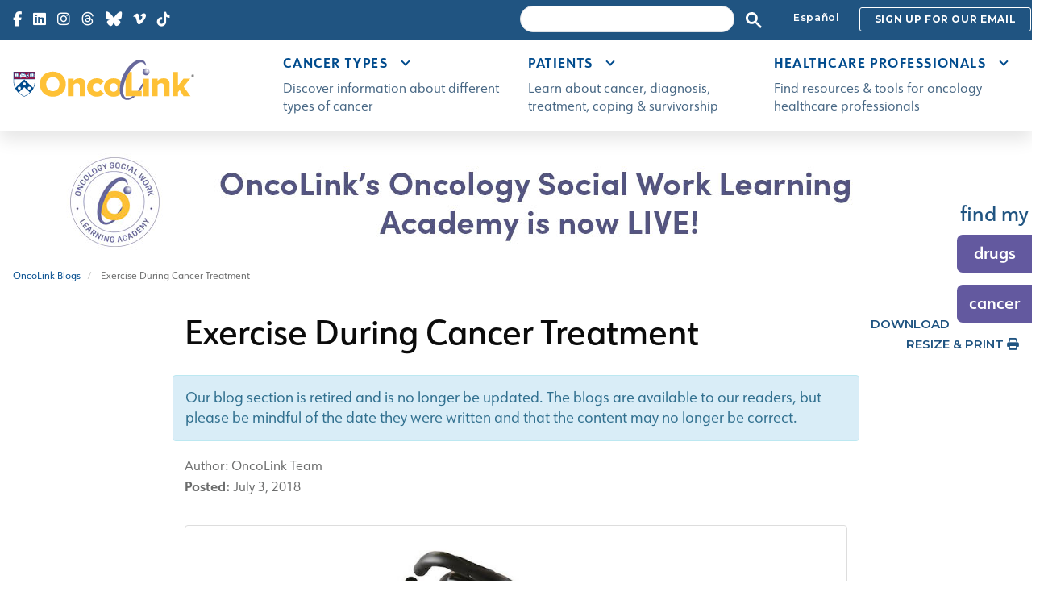

--- FILE ---
content_type: text/html; charset=UTF-8
request_url: https://player.vimeo.com/video/278025699?dnt=1&app_id=122963
body_size: 6616
content:
<!DOCTYPE html>
<html lang="en">
<head>
  <meta charset="utf-8">
  <meta name="viewport" content="width=device-width,initial-scale=1,user-scalable=yes">
  
  <link rel="canonical" href="https://player.vimeo.com/video/278025699">
  <meta name="googlebot" content="noindex,indexifembedded">
  
  
  <title>Exercise During Cancer Treatment on Vimeo</title>
  <style>
      body, html, .player, .fallback {
          overflow: hidden;
          width: 100%;
          height: 100%;
          margin: 0;
          padding: 0;
      }
      .fallback {
          
              background-color: transparent;
          
      }
      .player.loading { opacity: 0; }
      .fallback iframe {
          position: fixed;
          left: 0;
          top: 0;
          width: 100%;
          height: 100%;
      }
  </style>
  <link rel="modulepreload" href="https://f.vimeocdn.com/p/4.46.25/js/player.module.js" crossorigin="anonymous">
  <link rel="modulepreload" href="https://f.vimeocdn.com/p/4.46.25/js/vendor.module.js" crossorigin="anonymous">
  <link rel="preload" href="https://f.vimeocdn.com/p/4.46.25/css/player.css" as="style">
</head>

<body>


<div class="vp-placeholder">
    <style>
        .vp-placeholder,
        .vp-placeholder-thumb,
        .vp-placeholder-thumb::before,
        .vp-placeholder-thumb::after {
            position: absolute;
            top: 0;
            bottom: 0;
            left: 0;
            right: 0;
        }
        .vp-placeholder {
            visibility: hidden;
            width: 100%;
            max-height: 100%;
            height: calc(720 / 1282 * 100vw);
            max-width: calc(1282 / 720 * 100vh);
            margin: auto;
        }
        .vp-placeholder-carousel {
            display: none;
            background-color: #000;
            position: absolute;
            left: 0;
            right: 0;
            bottom: -60px;
            height: 60px;
        }
    </style>

    

    
        <style>
            .vp-placeholder-thumb {
                overflow: hidden;
                width: 100%;
                max-height: 100%;
                margin: auto;
            }
            .vp-placeholder-thumb::before,
            .vp-placeholder-thumb::after {
                content: "";
                display: block;
                filter: blur(7px);
                margin: 0;
                background: url(https://i.vimeocdn.com/video/710947002-f386ec60816040bff49bf524dc2ca11ea52fb14e1fe3238bf1b8948eaeb85154-d?mw=80&q=85) 50% 50% / contain no-repeat;
            }
            .vp-placeholder-thumb::before {
                 
                margin: -30px;
            }
        </style>
    

    <div class="vp-placeholder-thumb"></div>
    <div class="vp-placeholder-carousel"></div>
    <script>function placeholderInit(t,h,d,s,n,o){var i=t.querySelector(".vp-placeholder"),v=t.querySelector(".vp-placeholder-thumb");if(h){var p=function(){try{return window.self!==window.top}catch(a){return!0}}(),w=200,y=415,r=60;if(!p&&window.innerWidth>=w&&window.innerWidth<y){i.style.bottom=r+"px",i.style.maxHeight="calc(100vh - "+r+"px)",i.style.maxWidth="calc("+n+" / "+o+" * (100vh - "+r+"px))";var f=t.querySelector(".vp-placeholder-carousel");f.style.display="block"}}if(d){var e=new Image;e.onload=function(){var a=n/o,c=e.width/e.height;if(c<=.95*a||c>=1.05*a){var l=i.getBoundingClientRect(),g=l.right-l.left,b=l.bottom-l.top,m=window.innerWidth/g*100,x=window.innerHeight/b*100;v.style.height="calc("+e.height+" / "+e.width+" * "+m+"vw)",v.style.maxWidth="calc("+e.width+" / "+e.height+" * "+x+"vh)"}i.style.visibility="visible"},e.src=s}else i.style.visibility="visible"}
</script>
    <script>placeholderInit(document,  false ,  true , "https://i.vimeocdn.com/video/710947002-f386ec60816040bff49bf524dc2ca11ea52fb14e1fe3238bf1b8948eaeb85154-d?mw=80\u0026q=85",  1282 ,  720 );</script>
</div>

<div id="player" class="player"></div>
<script>window.playerConfig = {"cdn_url":"https://f.vimeocdn.com","vimeo_api_url":"api.vimeo.com","request":{"files":{"dash":{"cdns":{"akfire_interconnect_quic":{"avc_url":"https://vod-adaptive-ak.vimeocdn.com/exp=1769476192~acl=%2F715647dd-a8f3-4850-9f6f-d3717baf519e%2Fpsid%3D4d357d985e31992cd4731016720d2522c5754938907943704a731adeaeee3781%2F%2A~hmac=7f589e7e2cf4afea449c246f5331f70514870dd1bec481532a47a77f7d658545/715647dd-a8f3-4850-9f6f-d3717baf519e/psid=4d357d985e31992cd4731016720d2522c5754938907943704a731adeaeee3781/v2/playlist/av/primary/playlist.json?omit=av1-hevc\u0026pathsig=8c953e4f~PfltS04OYMh_8KFhSTB69SpsvRoktnV0M7Dd5G2nYHo\u0026r=dXM%3D\u0026rh=2X3yg8","origin":"gcs","url":"https://vod-adaptive-ak.vimeocdn.com/exp=1769476192~acl=%2F715647dd-a8f3-4850-9f6f-d3717baf519e%2Fpsid%3D4d357d985e31992cd4731016720d2522c5754938907943704a731adeaeee3781%2F%2A~hmac=7f589e7e2cf4afea449c246f5331f70514870dd1bec481532a47a77f7d658545/715647dd-a8f3-4850-9f6f-d3717baf519e/psid=4d357d985e31992cd4731016720d2522c5754938907943704a731adeaeee3781/v2/playlist/av/primary/playlist.json?pathsig=8c953e4f~PfltS04OYMh_8KFhSTB69SpsvRoktnV0M7Dd5G2nYHo\u0026r=dXM%3D\u0026rh=2X3yg8"},"fastly_skyfire":{"avc_url":"https://skyfire.vimeocdn.com/1769476192-0x4ed5933e32f34b10026493da27da96cc639552d6/715647dd-a8f3-4850-9f6f-d3717baf519e/psid=4d357d985e31992cd4731016720d2522c5754938907943704a731adeaeee3781/v2/playlist/av/primary/playlist.json?omit=av1-hevc\u0026pathsig=8c953e4f~PfltS04OYMh_8KFhSTB69SpsvRoktnV0M7Dd5G2nYHo\u0026r=dXM%3D\u0026rh=2X3yg8","origin":"gcs","url":"https://skyfire.vimeocdn.com/1769476192-0x4ed5933e32f34b10026493da27da96cc639552d6/715647dd-a8f3-4850-9f6f-d3717baf519e/psid=4d357d985e31992cd4731016720d2522c5754938907943704a731adeaeee3781/v2/playlist/av/primary/playlist.json?pathsig=8c953e4f~PfltS04OYMh_8KFhSTB69SpsvRoktnV0M7Dd5G2nYHo\u0026r=dXM%3D\u0026rh=2X3yg8"}},"default_cdn":"akfire_interconnect_quic","separate_av":true,"streams":[{"profile":"164","id":"f508c781-99a1-4f09-a741-5f808e1bbc5d","fps":30,"quality":"360p"},{"profile":"165","id":"888614e9-8988-48ba-a9fc-a3b47e24f8ff","fps":30,"quality":"540p"},{"profile":"174","id":"d938eb34-2b65-4b98-a83a-825cd296c78f","fps":60,"quality":"720p"}],"streams_avc":[{"profile":"174","id":"d938eb34-2b65-4b98-a83a-825cd296c78f","fps":60,"quality":"720p"},{"profile":"164","id":"f508c781-99a1-4f09-a741-5f808e1bbc5d","fps":30,"quality":"360p"},{"profile":"165","id":"888614e9-8988-48ba-a9fc-a3b47e24f8ff","fps":30,"quality":"540p"}]},"hls":{"cdns":{"akfire_interconnect_quic":{"avc_url":"https://vod-adaptive-ak.vimeocdn.com/exp=1769476192~acl=%2F715647dd-a8f3-4850-9f6f-d3717baf519e%2Fpsid%3D4d357d985e31992cd4731016720d2522c5754938907943704a731adeaeee3781%2F%2A~hmac=7f589e7e2cf4afea449c246f5331f70514870dd1bec481532a47a77f7d658545/715647dd-a8f3-4850-9f6f-d3717baf519e/psid=4d357d985e31992cd4731016720d2522c5754938907943704a731adeaeee3781/v2/playlist/av/primary/playlist.m3u8?locale=en-US\u0026omit=av1-hevc-opus\u0026pathsig=8c953e4f~ceKuscJ5V74PtKcddDQWy0qywG8S7YCIK5WnivlSLpQ\u0026r=dXM%3D\u0026rh=2X3yg8\u0026sf=fmp4","origin":"gcs","url":"https://vod-adaptive-ak.vimeocdn.com/exp=1769476192~acl=%2F715647dd-a8f3-4850-9f6f-d3717baf519e%2Fpsid%3D4d357d985e31992cd4731016720d2522c5754938907943704a731adeaeee3781%2F%2A~hmac=7f589e7e2cf4afea449c246f5331f70514870dd1bec481532a47a77f7d658545/715647dd-a8f3-4850-9f6f-d3717baf519e/psid=4d357d985e31992cd4731016720d2522c5754938907943704a731adeaeee3781/v2/playlist/av/primary/playlist.m3u8?locale=en-US\u0026omit=opus\u0026pathsig=8c953e4f~ceKuscJ5V74PtKcddDQWy0qywG8S7YCIK5WnivlSLpQ\u0026r=dXM%3D\u0026rh=2X3yg8\u0026sf=fmp4"},"fastly_skyfire":{"avc_url":"https://skyfire.vimeocdn.com/1769476192-0x4ed5933e32f34b10026493da27da96cc639552d6/715647dd-a8f3-4850-9f6f-d3717baf519e/psid=4d357d985e31992cd4731016720d2522c5754938907943704a731adeaeee3781/v2/playlist/av/primary/playlist.m3u8?locale=en-US\u0026omit=av1-hevc-opus\u0026pathsig=8c953e4f~ceKuscJ5V74PtKcddDQWy0qywG8S7YCIK5WnivlSLpQ\u0026r=dXM%3D\u0026rh=2X3yg8\u0026sf=fmp4","origin":"gcs","url":"https://skyfire.vimeocdn.com/1769476192-0x4ed5933e32f34b10026493da27da96cc639552d6/715647dd-a8f3-4850-9f6f-d3717baf519e/psid=4d357d985e31992cd4731016720d2522c5754938907943704a731adeaeee3781/v2/playlist/av/primary/playlist.m3u8?locale=en-US\u0026omit=opus\u0026pathsig=8c953e4f~ceKuscJ5V74PtKcddDQWy0qywG8S7YCIK5WnivlSLpQ\u0026r=dXM%3D\u0026rh=2X3yg8\u0026sf=fmp4"}},"default_cdn":"akfire_interconnect_quic","separate_av":true},"progressive":[{"profile":"164","width":640,"height":360,"mime":"video/mp4","fps":30,"url":"https://vod-progressive-ak.vimeocdn.com/exp=1769476192~acl=%2Fvimeo-transcode-storage-prod-us-central1-h264-360p%2F01%2F605%2F11%2F278025699%2F1040267534.mp4~hmac=f2983208864be1f9648197c93064a14836900058ded12079d20ad642aee0a72e/vimeo-transcode-storage-prod-us-central1-h264-360p/01/605/11/278025699/1040267534.mp4","cdn":"akamai_interconnect","quality":"360p","id":"f508c781-99a1-4f09-a741-5f808e1bbc5d","origin":"gcs"},{"profile":"165","width":960,"height":540,"mime":"video/mp4","fps":30,"url":"https://vod-progressive-ak.vimeocdn.com/exp=1769476192~acl=%2Fvimeo-transcode-storage-prod-us-west1-h264-540p%2F01%2F605%2F11%2F278025699%2F1040267555.mp4~hmac=e9a6012f9304b9f1abbf3fd39665260ac2ecf96de16de50035bc661d69ae7396/vimeo-transcode-storage-prod-us-west1-h264-540p/01/605/11/278025699/1040267555.mp4","cdn":"akamai_interconnect","quality":"540p","id":"888614e9-8988-48ba-a9fc-a3b47e24f8ff","origin":"gcs"},{"profile":"174","width":1282,"height":720,"mime":"video/mp4","fps":60,"url":"https://vod-progressive-ak.vimeocdn.com/exp=1769476192~acl=%2Fvimeo-transcode-storage-prod-us-east1-h264-720p%2F01%2F605%2F11%2F278025699%2F1040267551.mp4~hmac=67d53891ed94ce3daa367389ef668c9e4ffa6dcddb7c919eb3476653c72ef59b/vimeo-transcode-storage-prod-us-east1-h264-720p/01/605/11/278025699/1040267551.mp4","cdn":"akamai_interconnect","quality":"720p","id":"d938eb34-2b65-4b98-a83a-825cd296c78f","origin":"gcs"}]},"file_codecs":{"av1":[],"avc":["d938eb34-2b65-4b98-a83a-825cd296c78f","f508c781-99a1-4f09-a741-5f808e1bbc5d","888614e9-8988-48ba-a9fc-a3b47e24f8ff"],"hevc":{"dvh1":[],"hdr":[],"sdr":[]}},"lang":"en","referrer":"https://www.oncolink.org/","cookie_domain":".vimeo.com","signature":"99801dbd38fba837d8c320de1a4b8839","timestamp":1769469564,"expires":6628,"thumb_preview":{"url":"https://videoapi-sprites.vimeocdn.com/video-sprites/image/d2c20060-8461-423c-989e-a739a11200e2.0.jpeg?ClientID=sulu\u0026Expires=1769473163\u0026Signature=ad26981fad0ce55e7fe3375708b3a60184a83ab3","height":2880,"width":4260,"frame_height":240,"frame_width":426,"columns":10,"frames":120},"currency":"USD","session":"337568dfc1b072b1dcd34fe5d6f621f9baa982931769469564","cookie":{"volume":1,"quality":null,"hd":0,"captions":null,"transcript":null,"captions_styles":{"color":null,"fontSize":null,"fontFamily":null,"fontOpacity":null,"bgOpacity":null,"windowColor":null,"windowOpacity":null,"bgColor":null,"edgeStyle":null},"audio_language":null,"audio_kind":null,"qoe_survey_vote":0},"build":{"backend":"31e9776","js":"4.46.25"},"urls":{"js":"https://f.vimeocdn.com/p/4.46.25/js/player.js","js_base":"https://f.vimeocdn.com/p/4.46.25/js","js_module":"https://f.vimeocdn.com/p/4.46.25/js/player.module.js","js_vendor_module":"https://f.vimeocdn.com/p/4.46.25/js/vendor.module.js","locales_js":{"de-DE":"https://f.vimeocdn.com/p/4.46.25/js/player.de-DE.js","en":"https://f.vimeocdn.com/p/4.46.25/js/player.js","es":"https://f.vimeocdn.com/p/4.46.25/js/player.es.js","fr-FR":"https://f.vimeocdn.com/p/4.46.25/js/player.fr-FR.js","ja-JP":"https://f.vimeocdn.com/p/4.46.25/js/player.ja-JP.js","ko-KR":"https://f.vimeocdn.com/p/4.46.25/js/player.ko-KR.js","pt-BR":"https://f.vimeocdn.com/p/4.46.25/js/player.pt-BR.js","zh-CN":"https://f.vimeocdn.com/p/4.46.25/js/player.zh-CN.js"},"ambisonics_js":"https://f.vimeocdn.com/p/external/ambisonics.min.js","barebone_js":"https://f.vimeocdn.com/p/4.46.25/js/barebone.js","chromeless_js":"https://f.vimeocdn.com/p/4.46.25/js/chromeless.js","three_js":"https://f.vimeocdn.com/p/external/three.rvimeo.min.js","hive_sdk":"https://f.vimeocdn.com/p/external/hive-sdk.js","hive_interceptor":"https://f.vimeocdn.com/p/external/hive-interceptor.js","proxy":"https://player.vimeo.com/static/proxy.html","css":"https://f.vimeocdn.com/p/4.46.25/css/player.css","chromeless_css":"https://f.vimeocdn.com/p/4.46.25/css/chromeless.css","fresnel":"https://arclight.vimeo.com/add/player-stats","player_telemetry_url":"https://arclight.vimeo.com/player-events","telemetry_base":"https://lensflare.vimeo.com"},"flags":{"plays":1,"dnt":1,"autohide_controls":0,"preload_video":"metadata_on_hover","qoe_survey_forced":0,"ai_widget":0,"ecdn_delta_updates":0,"disable_mms":0,"check_clip_skipping_forward":0},"country":"US","client":{"ip":"18.218.155.31"},"ab_tests":{"cross_origin_texttracks":{"group":"variant","track":false,"data":null}},"atid":"4057462381.1769469564","ai_widget_signature":"eb59a3d011ed88aaebf1abc90cd01c4b6eebac33bfba54f70b009a2ecdd4e74c_1769473164","config_refresh_url":"https://player.vimeo.com/video/278025699/config/request?atid=4057462381.1769469564\u0026expires=6628\u0026referrer=https%3A%2F%2Fwww.oncolink.org%2F\u0026session=337568dfc1b072b1dcd34fe5d6f621f9baa982931769469564\u0026signature=99801dbd38fba837d8c320de1a4b8839\u0026time=1769469564\u0026v=1"},"player_url":"player.vimeo.com","video":{"id":278025699,"title":"Exercise During Cancer Treatment","width":1282,"height":720,"duration":1657,"url":"https://vimeo.com/278025699","share_url":"https://vimeo.com/278025699","embed_code":"\u003ciframe title=\"vimeo-player\" src=\"https://player.vimeo.com/video/278025699?h=7498af0c8b\" width=\"640\" height=\"360\" frameborder=\"0\" referrerpolicy=\"strict-origin-when-cross-origin\" allow=\"autoplay; fullscreen; picture-in-picture; clipboard-write; encrypted-media; web-share\"   allowfullscreen\u003e\u003c/iframe\u003e","default_to_hd":0,"privacy":"anybody","embed_permission":"whitelist","thumbnail_url":"https://i.vimeocdn.com/video/710947002-f386ec60816040bff49bf524dc2ca11ea52fb14e1fe3238bf1b8948eaeb85154-d","owner":{"id":13466800,"name":"OncoLink","img":"https://i.vimeocdn.com/portrait/63234320_60x60?sig=f5ffdce3956e0a8cb8b844586698e15a82649f8abd1fe1c3998cf47ca0f9d538\u0026v=1\u0026region=us","img_2x":"https://i.vimeocdn.com/portrait/63234320_60x60?sig=f5ffdce3956e0a8cb8b844586698e15a82649f8abd1fe1c3998cf47ca0f9d538\u0026v=1\u0026region=us","url":"https://vimeo.com/oncolink","account_type":"pro"},"spatial":0,"live_event":null,"version":{"current":null,"available":[{"id":612407069,"file_id":1040267104,"is_current":true}]},"unlisted_hash":null,"rating":{"id":6},"fps":30,"channel_layout":"stereo","ai":0,"locale":"en-US"},"user":{"id":0,"team_id":0,"team_origin_user_id":0,"account_type":"none","liked":0,"watch_later":0,"owner":0,"mod":0,"logged_in":0,"private_mode_enabled":0,"vimeo_api_client_token":"eyJhbGciOiJIUzI1NiIsInR5cCI6IkpXVCJ9.eyJzZXNzaW9uX2lkIjoiMzM3NTY4ZGZjMWIwNzJiMWRjZDM0ZmU1ZDZmNjIxZjliYWE5ODI5MzE3Njk0Njk1NjQiLCJleHAiOjE3Njk0NzYxOTIsImFwcF9pZCI6MTE4MzU5LCJzY29wZXMiOiJwdWJsaWMgc3RhdHMifQ.QAPhJeRSW8Qk__1NZgnROZtQxA-n8-SKTQgWsVNRslQ"},"view":1,"vimeo_url":"vimeo.com","embed":{"audio_track":"","autoplay":0,"autopause":1,"dnt":1,"editor":0,"keyboard":1,"log_plays":1,"loop":0,"muted":0,"on_site":0,"texttrack":"","transparent":1,"outro":"beginning","playsinline":1,"quality":null,"player_id":"","api":null,"app_id":"122963","color":"00adef","color_one":"000000","color_two":"00adef","color_three":"ffffff","color_four":"000000","context":"embed.main","settings":{"auto_pip":1,"badge":0,"byline":0,"collections":0,"color":0,"force_color_one":0,"force_color_two":0,"force_color_three":0,"force_color_four":0,"embed":0,"fullscreen":1,"like":0,"logo":0,"playbar":1,"portrait":0,"pip":0,"share":0,"spatial_compass":0,"spatial_label":0,"speed":1,"title":0,"volume":1,"watch_later":0,"watch_full_video":1,"controls":1,"airplay":0,"audio_tracks":1,"chapters":1,"chromecast":0,"cc":1,"transcript":1,"quality":1,"play_button_position":0,"ask_ai":0,"skipping_forward":1,"debug_payload_collection_policy":"default"},"create_interactive":{"has_create_interactive":false,"viddata_url":""},"min_quality":null,"max_quality":null,"initial_quality":null,"prefer_mms":1}}</script>
<script>const fullscreenSupported="exitFullscreen"in document||"webkitExitFullscreen"in document||"webkitCancelFullScreen"in document||"mozCancelFullScreen"in document||"msExitFullscreen"in document||"webkitEnterFullScreen"in document.createElement("video");var isIE=checkIE(window.navigator.userAgent),incompatibleBrowser=!fullscreenSupported||isIE;window.noModuleLoading=!1,window.dynamicImportSupported=!1,window.cssLayersSupported=typeof CSSLayerBlockRule<"u",window.isInIFrame=function(){try{return window.self!==window.top}catch(e){return!0}}(),!window.isInIFrame&&/twitter/i.test(navigator.userAgent)&&window.playerConfig.video.url&&(window.location=window.playerConfig.video.url),window.playerConfig.request.lang&&document.documentElement.setAttribute("lang",window.playerConfig.request.lang),window.loadScript=function(e){var n=document.getElementsByTagName("script")[0];n&&n.parentNode?n.parentNode.insertBefore(e,n):document.head.appendChild(e)},window.loadVUID=function(){if(!window.playerConfig.request.flags.dnt&&!window.playerConfig.embed.dnt){window._vuid=[["pid",window.playerConfig.request.session]];var e=document.createElement("script");e.async=!0,e.src=window.playerConfig.request.urls.vuid_js,window.loadScript(e)}},window.loadCSS=function(e,n){var i={cssDone:!1,startTime:new Date().getTime(),link:e.createElement("link")};return i.link.rel="stylesheet",i.link.href=n,e.getElementsByTagName("head")[0].appendChild(i.link),i.link.onload=function(){i.cssDone=!0},i},window.loadLegacyJS=function(e,n){if(incompatibleBrowser){var i=e.querySelector(".vp-placeholder");i&&i.parentNode&&i.parentNode.removeChild(i);let a=`/video/${window.playerConfig.video.id}/fallback`;window.playerConfig.request.referrer&&(a+=`?referrer=${window.playerConfig.request.referrer}`),n.innerHTML=`<div class="fallback"><iframe title="unsupported message" src="${a}" frameborder="0"></iframe></div>`}else{n.className="player loading";var t=window.loadCSS(e,window.playerConfig.request.urls.css),r=e.createElement("script"),o=!1;r.src=window.playerConfig.request.urls.js,window.loadScript(r),r["onreadystatechange"in r?"onreadystatechange":"onload"]=function(){!o&&(!this.readyState||this.readyState==="loaded"||this.readyState==="complete")&&(o=!0,playerObject=new VimeoPlayer(n,window.playerConfig,t.cssDone||{link:t.link,startTime:t.startTime}))},window.loadVUID()}};function checkIE(e){e=e&&e.toLowerCase?e.toLowerCase():"";function n(r){return r=r.toLowerCase(),new RegExp(r).test(e);return browserRegEx}var i=n("msie")?parseFloat(e.replace(/^.*msie (\d+).*$/,"$1")):!1,t=n("trident")?parseFloat(e.replace(/^.*trident\/(\d+)\.(\d+).*$/,"$1.$2"))+4:!1;return i||t}
</script>
<script nomodule>
  window.noModuleLoading = true;
  var playerEl = document.getElementById('player');
  window.loadLegacyJS(document, playerEl);
</script>
<script type="module">try{import("").catch(()=>{})}catch(t){}window.dynamicImportSupported=!0;
</script>
<script type="module">if(!window.dynamicImportSupported||!window.cssLayersSupported){if(!window.noModuleLoading){window.noModuleLoading=!0;var playerEl=document.getElementById("player");window.loadLegacyJS(document,playerEl)}var moduleScriptLoader=document.getElementById("js-module-block");moduleScriptLoader&&moduleScriptLoader.parentElement.removeChild(moduleScriptLoader)}
</script>
<script type="module" id="js-module-block">if(!window.noModuleLoading&&window.dynamicImportSupported&&window.cssLayersSupported){const n=document.getElementById("player"),e=window.loadCSS(document,window.playerConfig.request.urls.css);import(window.playerConfig.request.urls.js_module).then(function(o){new o.VimeoPlayer(n,window.playerConfig,e.cssDone||{link:e.link,startTime:e.startTime}),window.loadVUID()}).catch(function(o){throw/TypeError:[A-z ]+import[A-z ]+module/gi.test(o)&&window.loadLegacyJS(document,n),o})}
</script>

<script type="application/ld+json">{"embedUrl":"https://player.vimeo.com/video/278025699?h=7498af0c8b","thumbnailUrl":"https://i.vimeocdn.com/video/710947002-f386ec60816040bff49bf524dc2ca11ea52fb14e1fe3238bf1b8948eaeb85154-d?f=webp","name":"Exercise During Cancer Treatment","description":"This webinar, presented by Joann Fegley, MBA, MS, C-PT provides an overview on the importance of exercise and physical activity while undergoing cancer treatment.","duration":"PT1657S","uploadDate":"2018-07-02T13:56:46-04:00","@context":"https://schema.org/","@type":"VideoObject"}</script>

</body>
</html>


--- FILE ---
content_type: text/html; charset=UTF-8
request_url: https://www.oncolink.org/_promos/global/ajax?location_id=23947&promo_class=promo_rectangle_medium
body_size: -252
content:


        

<div class="panel content-view-block_item block_item-promo_rectangle_medium" data-object-id="27240">
    <div class=" text-center">
        <div class="embed-image ">
                                                                        <a href="/surveys/need-cancer-patient-education-tools" target="">
                                <!-- ezimage_field --><div class="ezimage-field alias-original"><div class="caption-image "><figure><img src="https://www.oncolink.org/var/site/storage/images/site_oncolink/promos/site-promos/white-label-ad/441462-1-eng-US/white-label-ad.png" alt="Need Cancer Patient Education Tools?" /></figure></div></div><!-- #ezimage_field -->
                        </a>
                                                        </div>
    </div>
</div><!-- block_item-promo_rectangle_medium -->
